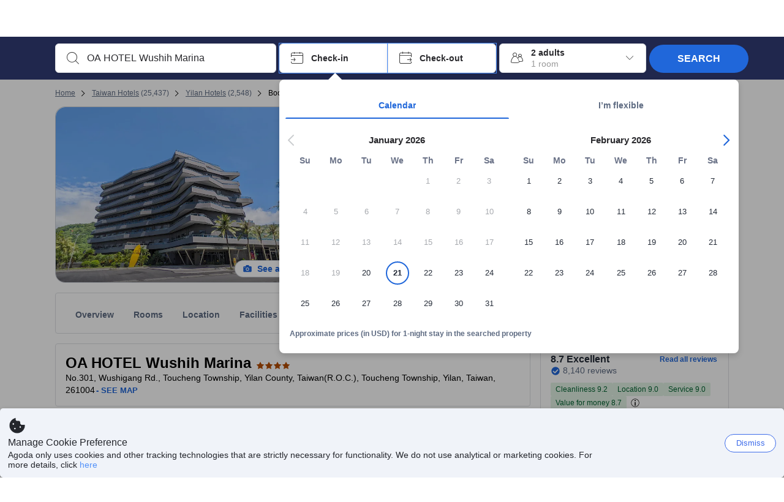

--- FILE ---
content_type: image/svg+xml
request_url: https://cdn6.agoda.net/cdn-design-system/icons/891d885d.svg
body_size: 146
content:
<svg version="1.1" xmlns="http://www.w3.org/2000/svg" viewBox="0 0 24 24"><g clip-path="url(#clip0_2_6617)"><path fill-rule="evenodd" clip-rule="evenodd" d="M6.998 9.5V19H4a2 2 0 0 1-2-2v-5.5a2 2 0 0 1 2-2h2.998ZM12.295 2a1.3 1.3 0 0 1 1.302 1.152l.007.131v5.07h6.735c.843-.079 1.58.533 1.655 1.344l.006.137v1.925c0 1.938-.377 3.859-1.112 5.659-.607 1.489-2.06 2.652-3.67 2.579l-.193-.015L8 19.02V9.439l.333-.53c.66-1.083 2.12-3.64 2.69-5.928A1.305 1.305 0 0 1 12.295 2Z"/></g><defs><clipPath id="clip0_2_6617"><path d="M0 0h24v24H0z"/></clipPath></defs></svg>